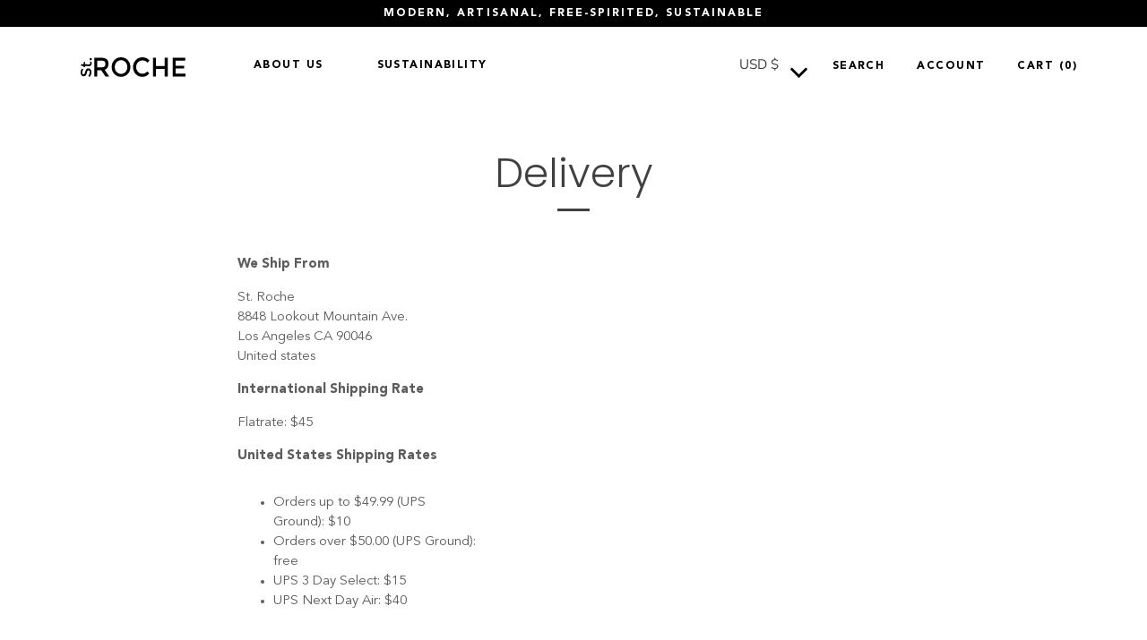

--- FILE ---
content_type: text/css
request_url: https://www.st-roche.com/cdn/shop/t/83/assets/custom_bundle.css?v=161151680836173271741710789269
body_size: 5531
content:
.slick-slider{position:relative;display:block;box-sizing:border-box;-webkit-user-select:none;-moz-user-select:none;-ms-user-select:none;user-select:none;-webkit-touch-callout:none;-khtml-user-select:none;-ms-touch-action:pan-y;touch-action:pan-y;-webkit-tap-highlight-color:transparent}.slick-list{position:relative;display:block;overflow:hidden;margin:0;padding:0}.slick-list:focus{outline:none}.slick-list.dragging{cursor:pointer;cursor:hand}.slick-slider .slick-track,.slick-slider .slick-list{-webkit-transform:translate3d(0,0,0);-moz-transform:translate3d(0,0,0);-ms-transform:translate3d(0,0,0);-o-transform:translate3d(0,0,0);transform:translateZ(0)}.slick-track{position:relative;top:0;left:0;display:block;margin-left:auto;margin-right:auto}.slick-track:before,.slick-track:after{display:table;content:""}.slick-track:after{clear:both}.slick-loading .slick-track{visibility:hidden}.slick-slide{display:none;float:left;height:100%;min-height:1px}[dir=rtl] .slick-slide{float:right}.slick-slide img{display:block}.slick-slide.slick-loading img{display:none}.slick-slide.dragging img{pointer-events:none}.slick-initialized .slick-slide{display:block}.slick-loading .slick-slide{visibility:hidden}.slick-vertical .slick-slide{display:block;height:auto;border:1px solid transparent}.slick-arrow.slick-hidden{display:none}@font-face{font-family:Avenir;src:url(AvenirLTStd-Black.woff2) format("woff2"),url(AvenirLTStd-Black.woff) format("woff");font-weight:900;font-style:normal;font-display:swap}@font-face{font-family:Avenir;src:url(AvenirLTStd-Roman.woff2) format("woff2"),url(AvenirLTStd-Roman.woff) format("woff");font-weight:400;font-style:normal;font-display:swap}@font-face{font-family:Avenir;src:url(AvenirLTStd-Book.woff2) format("woff2"),url(AvenirLTStd-Book.woff) format("woff");font-weight:400;font-style:normal;font-display:swap}@font-face{font-family:Cormorant;src:url(Cormorant-BoldItalic.woff2) format("woff2"),url(Cormorant-BoldItalic.woff) format("woff");font-weight:700;font-style:italic;font-display:swap}@font-face{font-family:Cormorant;src:url(Cormorant-Italic.woff2) format("woff2"),url(Cormorant-Italic.woff) format("woff");font-weight:400;font-style:italic;font-display:swap}@font-face{font-family:Cormorant;src:url(Cormorant-Bold.woff2) format("woff2"),url(Cormorant-Bold.woff) format("woff");font-weight:700;font-style:normal;font-display:swap}@font-face{font-family:Cormorant;src:url(Cormorant-LightItalic.woff2) format("woff2"),url(Cormorant-LightItalic.woff) format("woff");font-weight:300;font-style:italic;font-display:swap}@font-face{font-family:Cormorant;src:url(Cormorant-Light.woff2) format("woff2"),url(Cormorant-Light.woff) format("woff");font-weight:300;font-style:normal;font-display:swap}@font-face{font-family:Cormorant;src:url(Cormorant-Medium.woff2) format("woff2"),url(Cormorant-Medium.woff) format("woff");font-weight:500;font-style:normal;font-display:swap}@font-face{font-family:Cormorant;src:url(Cormorant-MediumItalic.woff2) format("woff2"),url(Cormorant-MediumItalic.woff) format("woff");font-weight:500;font-style:italic;font-display:swap}@font-face{font-family:Cormorant;src:url(Cormorant-Regular.woff2) format("woff2"),url(Cormorant-Regular.woff) format("woff");font-weight:400;font-style:normal;font-display:swap}@font-face{font-family:Cormorant;src:url(Cormorant-SemiBoldItalic.woff2) format("woff2"),url(Cormorant-SemiBoldItalic.woff) format("woff");font-weight:600;font-style:italic;font-display:swap}@font-face{font-family:Cormorant;src:url(Cormorant-SemiBold.woff2) format("woff2"),url(Cormorant-SemiBold.woff) format("woff");font-weight:600;font-style:normal;font-display:swap}.visible-mobile{display:none!important}@media (max-width: 767px){.hidden-mobile{display:none!important}.visible-mobile{display:block!important}}.hidden,.is-hidden{display:none}body{font-family:Avenir,Helvetica,sans-serif}h1,h2,h3,h4,h5,h6,.overlay--alt{font-family:Cormorant,Times New Roman,serif}.overlay--alt p{font-family:Avenir,Helvetica,sans-serif}@media (min-width: 768px){.overlay--alt{padding-left:35px;padding-right:35px}}@media (max-width: 767px){.overlay--alt{padding:21px 20px;position:static}}.overlay--alt .overlay__content a:not(.overlay-type-ignore){font-size:13px}.overlay--alt.position--right .overlay__content{display:inline-block;padding:10.2vw 4.8vw 0 0}@media (max-width: 1200px){.overlay--alt.position--right .overlay__content{padding:10.2vw 0 0}}@media (max-width: 767px){.overlay--alt.position--right .overlay__content{padding:0;display:block;text-align:center}}.overlay--alt.position--right .overlay__content .line-1{font-family:Cormorant,Times New Roman,serif;font-weight:600;letter-spacing:.03em;margin-bottom:11px;text-align:left}@media (max-width: 767px){.overlay--alt.position--right .overlay__content .line-1{text-align:center}}.overlay--alt.position--right .overlay__content .line-2{font-family:Avenir,Helvetica,sans-serif;font-weight:900;text-align:left;letter-spacing:.09em}@media (max-width: 767px){.overlay--alt.position--right .overlay__content .line-2{text-align:center;max-width:100%}}.overlay--alt.position--right .overlay__content .feature-subheader{text-align:left;color:#000}@media (max-width: 767px){.overlay--alt.position--right .overlay__content .feature-subheader{text-align:center}}.footer-alt{padding:68px 30px 59px;border-top:1px solid #E0E0E0;color:#000}@media (max-width: 1023px){.footer-alt{padding:50px 30px 30px}}@media (max-width: 767px){.footer-alt{padding:23px 43px 59px}}.footer-alt a{color:#000}.footer-alt:not(.footer-alt__copyright) a{font-family:Avenir,Helvetica,sans-serif;font-size:13px;line-height:1.385;font-weight:400;letter-spacing:.105em}.footer-alt .footer-alt__title{font-weight:600;font-family:Cormorant,Times New Roman,serif;font-size:14px;line-height:1.572;letter-spacing:.13em;text-transform:uppercase;margin-bottom:13px;text-align:left;color:#000}@media (max-width: 767px){.footer-alt .footer-alt__title{letter-spacing:.08em;margin-bottom:10px}}.footer-alt .footer-alt__inner{max-width:1114px;margin:auto;display:-webkit-box;display:-webkit-flex;display:-ms-flexbox;display:flex;padding-bottom:58px;-webkit-flex-wrap:wrap;-ms-flex-wrap:wrap;flex-wrap:wrap}@media (max-width: 1023px){.footer-alt .footer-alt__inner{padding-bottom:25px}}@media (max-width: 767px){.footer-alt .footer-alt__inner{padding-bottom:64px}}.footer-alt .footer-alt__newsletter{-webkit-box-flex:0;-webkit-flex:0 0 42.3%;-ms-flex:0 0 42.3%;flex:0 0 42.3%;max-width:42.3%;padding-right:25px}@media (max-width: 767px){.footer-alt .footer-alt__newsletter{-webkit-box-flex:0;-webkit-flex:0 0 100%;-ms-flex:0 0 100%;flex:0 0 100%;max-width:100%;margin-bottom:25px;padding-right:0}}.footer-alt .footer-alt__navs{-webkit-box-flex:0;-webkit-flex:0 0 34.6%;-ms-flex:0 0 34.6%;flex:0 0 34.6%;max-width:34.6%;padding-right:25px}@media (max-width: 767px){.footer-alt .footer-alt__navs{-webkit-box-flex:0;-webkit-flex:0 0 100%;-ms-flex:0 0 100%;flex:0 0 100%;max-width:100%;padding-right:0}}.footer-alt .footer-alt__navs ul{list-style-type:none;padding:0;margin:0}.footer-alt .footer-alt__navs a{-webkit-transition:opacity .3s;transition:opacity .3s}.footer-alt .footer-alt__navs a:hover{opacity:.75}.footer-alt .footer-alt__navs-inner{display:-webkit-box;display:-webkit-flex;display:-ms-flexbox;display:flex;-webkit-flex-wrap:wrap;-ms-flex-wrap:wrap;flex-wrap:wrap}@media (max-width: 767px){.footer-alt .footer-alt__navs-inner{margin-bottom:30px}}.footer-alt .footer-alt__navs-inner ul{min-width:128px}.footer-alt .footer-alt__navs-inner li{margin-bottom:10px}.footer-alt .footer-alt__navs-inner a{text-transform:capitalize}@media (max-width: 767px){.footer-alt .footer-alt__navs-inner a{font-size:11px}}.footer-alt .footer-alt__contact{-webkit-box-flex:1;-webkit-flex:1;-ms-flex:1;flex:1}.footer-alt .footer-alt__contact a{-webkit-transition:opacity .3s;transition:opacity .3s}.footer-alt .footer-alt__contact a:hover{opacity:.75}.footer-alt .footer-alt__copyright{text-align:center;font-family:Cormorant,Times New Roman,serif;font-size:14px;line-height:1.21;letter-spacing:.115em;font-weight:600}@media (max-width: 767px){.footer-alt .footer-alt__copyright{font-size:12px}}.footer-alt .footer-alt__copyright a{padding-left:35px;position:relative;-webkit-transition:opacity .3s;transition:opacity .3s;font-family:Cormorant,Times New Roman,serif;font-weight:600}.footer-alt .footer-alt__copyright a:hover{opacity:.75}@media (max-width: 767px){.footer-alt .footer-alt__copyright a{padding:0;display:block;font-size:11px}}.footer-alt .footer-alt__copyright a:after{content:"";position:absolute;top:50%;left:16px;width:1px;height:12px;-webkit-transform:translateY(-50%);transform:translateY(-50%);background-color:#000}@media (max-width: 767px){.footer-alt .footer-alt__copyright a:after{display:none}}@media (max-width: 767px){.footer-alt .footer-alt__copyright a:nth-child(1){margin-top:7px}}.footer-alt .footer-alt__title--signup{margin-bottom:8px;max-width:307px}@media (max-width: 767px){.container-mobile{padding:2px 0 0}}@media (max-width: 767px){.image-overlay__image{height:auto!important}}.image-overlay.image-overlay--dark{color:#000}.section-measurements{padding:86px 0 108px;color:#000;font-family:Avenir,Helvetica,sans-serif;font-size:13px;line-height:1.54em;font-weight:300;letter-spacing:.055em}@media (max-width: 767px){.section-measurements{padding:28px 0}}.section-measurements strong{font-weight:900}.section-measurements h2{font-size:18px;line-height:1.5em;font-family:Avenir,Helvetica,sans-serif;font-weight:400;letter-spacing:.055em;margin:85px 0 45px}@media (max-width: 767px){.section-measurements h2{margin:65px 0 46px}}.section-measurements table+h2{margin-top:75px}@media (max-width: 767px){.section-measurements table+h2{margin-top:41px}}.section-measurements table{font-size:12px;font-family:Avenir,Helvetica,sans-serif;font-weight:400;line-height:1.01em;border-collapse:collapse;width:100%}.section-measurements table th,.section-measurements table td{border:1px solid #000}.section-measurements table td{padding:12px}@media (max-width: 767px){.section-measurements table td{padding:12px 2.5%}}@media (max-width: 480px){.section-measurements table td{padding:12px .7%}}.section-measurements table td:not(:nth-child(1)){text-align:center}.section-measurements table td:nth-child(1){width:32%}.section-measurements .section-measurements__title{font-size:40px;line-height:1;font-weight:600;font-family:Cormorant,Times New Roman,serif;letter-spacing:.03em;margin-bottom:37px}@media (max-width: 767px){.section-measurements .section-measurements__title{font-size:30px}}.section-measurements .section-measurements__head{padding:0 15px;max-width:600px;margin:auto}.section-measurements .section-measurements__body{padding:0 15px;max-width:547px;margin:auto}@media (max-width: 767px){.section-measurements .section-measurements__body{padding:0 6px}}.hero-details{position:relative}.hero-details .hero-details__image{padding-top:27.97%;background-size:cover;background-position:center}@media (max-width: 767px){.hero-details .hero-details__image{padding-top:52.77%}}.hero-details .hero-details__content{position:absolute;left:0;z-index:10;display:block;width:100%;padding:0 122px}@media (max-width: 1023px){.hero-details .hero-details__content{padding:0 30px}}@media (max-width: 767px){.hero-details .hero-details__content{top:50%;-webkit-transform:translateY(-50%);transform:translateY(-50%)}}.hero-details .hero-details__title{font-family:Cormorant,Times New Roman,serif;font-weight:700;font-size:48px;letter-spacing:.03em;color:#fff;text-transform:capitalize;text-align:inherit}@media (max-width: 767px){.hero-details .hero-details__title{margin-top:9px;font-weight:600;font-size:30px;text-align:center}}.hero-details .hero-details__content--vertical-top{top:64px}@media (max-width: 767px){.hero-details .hero-details__content--vertical-top{top:30px}}.hero-details .hero-details__content--vertical-middle{top:50%;-webkit-transform:translateY(-50%);transform:translateY(-50%)}.hero-details .hero-details__content--vertical-bottom{bottom:64px}@media (max-width: 767px){.hero-details .hero-details__content--vertical-bottom{bottom:30px}}.hero-details .hero-details__content--horizontal-left{text-align:left}.hero-details .hero-details__content--horizontal-center{text-align:center}.hero-details .hero-details__content--horizontal-right{text-align:right}@media (min-width: 768px){.hero-details .desktop-hidden{display:none}}@media (max-width: 767px){.hero-details .mobile-hidden{display:none}}.section-text{padding:41px 0}@media (max-width: 767px){.section-text{padding:43px 0 13px}}.section-text .section-text__shell{max-width:1060px;padding:0 36px;margin:0 auto}.section-text .section-text__content{padding:30px 50px 66px;border-bottom:1px solid #E0E0E0;font-family:Cormorant,Times New Roman,serif;font-weight:400;font-size:30px;line-height:1.37;letter-spacing:.145em;color:#000;text-align:center}@media (max-width: 767px){.section-text .section-text__content{padding:0 15px 46px;font-size:18px;line-height:1.17}}.section-text .section-text__content p{margin:0}.section-text .section-text__content strong{font-weight:600}.section-text .section-text__content a{text-decoration:underline;-webkit-transition:color .4s;transition:color .4s}.section-text .section-text__content a:hover{color:#ef9a9a}.section-image{position:relative;max-width:1217px;margin:72px auto}@media (max-width: 767px){.section-image{margin:47px auto}}.section-image .section-image__image{padding-top:39.37%;background-size:cover;background-position:center}@media (max-width: 767px){.section-image .section-image__image{padding-top:60.17%}}.section-image .section-image__content{position:absolute;left:0;z-index:10;display:block;width:100%;padding:0 122px}.section-image .section-image__title{font-family:Cormorant,Times New Roman,serif;font-weight:700;font-size:48px;letter-spacing:.03em;color:#fff;text-transform:capitalize;text-align:inherit}.section-image .section-image__content--vertical-top{top:64px}.section-image .section-image__content--vertical-middle{top:50%;-webkit-transform:translateY(-50%);transform:translateY(-50%)}.section-image .section-image__content--vertical-bottom{bottom:64px}.section-image .section-image__content--horizontal-left{text-align:left}.section-image .section-image__content--horizontal-center{text-align:center}.section-image .section-image__content--horizontal-right{text-align:right}@media (min-width: 768px){.section-image .desktop-hidden{display:none}}@media (max-width: 767px){.section-image .mobile-hidden{display:none}}.section-slider{position:relative;padding:17px 0}.section-slider:after{content:"";position:absolute;bottom:0;left:50%;width:90%;height:1px;background-color:#e0e0e0;-webkit-transform:translateX(-50%);transform:translate(-50%)}.section-slider .section-slider__shell{max-width:1138px;padding-left:28px;padding-right:28px;margin:0 auto}.section-slider .slider__slide .slider__slide-inner{display:-webkit-box;display:-webkit-flex;display:-ms-flexbox;display:flex;-webkit-box-align:center;-webkit-align-items:center;-ms-flex-align:center;align-items:center;margin:0 -26px}@media (max-width: 767px){.section-slider .slider__slide .slider__slide-inner{display:block;margin:0}}.section-slider .slider__slide .slider__slide-inner>*{padding:0 26px}@media (max-width: 767px){.section-slider .slider__slide .slider__slide-inner>*{padding:0}}.section-slider .slider__slide .slider__slide-inner--reverse{-webkit-box-orient:horizontal;-webkit-box-direction:reverse;-webkit-flex-direction:row-reverse;-ms-flex-direction:row-reverse;flex-direction:row-reverse}.section-slider .slider__slide .slider__slide-image{-webkit-box-flex:1;-webkit-flex:1 0;-ms-flex:1 0;flex:1 0}@media (max-width: 767px){.section-slider .slider__slide .slider__slide-image{margin-bottom:38px}}.section-slider .slider__slide .slider__slide-image img{display:block;width:100%;height:auto;margin:0}.section-slider .slider__slide .slider__slide-content{-webkit-box-flex:0;-webkit-flex:0 0 566px;-ms-flex:0 0 566px;flex:0 0 566px;max-width:566px}@media (max-width: 1023px){.section-slider .slider__slide .slider__slide-content{-webkit-box-flex:0;-webkit-flex:0 0 420px;-ms-flex:0 0 420px;flex:0 0 420px;max-width:420px}}@media (max-width: 767px){.section-slider .slider__slide .slider__slide-content{max-width:100%;text-align:center}}.section-slider .slider__slide .slider__slide-content .slider__slide-title{margin-bottom:37px;font-family:Cormorant,Times New Roman,serif;font-weight:700;font-size:48px;letter-spacing:.03em;color:#000;text-align:left;text-transform:capitalize}@media (max-width: 767px){.section-slider .slider__slide .slider__slide-content .slider__slide-title{margin-bottom:25px;font-weight:800;font-size:30px;text-align:center}}.section-slider .slider__slide .slider__slide-content .slider__slide-entry{margin-bottom:106px;font-family:Avenir,Helvetica,sans-serif;font-weight:300;font-size:13px;letter-spacing:.045em;line-height:1.55;color:#000}@media (max-width: 1023px){.section-slider .slider__slide .slider__slide-content .slider__slide-entry{margin-bottom:50px}}@media (max-width: 767px){.section-slider .slider__slide .slider__slide-content .slider__slide-entry{margin-bottom:17px;line-height:1.54}}.section-slider .slider__slide .slider__slide-content-inner{max-width:450px;margin-top:120px}@media (max-width: 1023px){.section-slider .slider__slide .slider__slide-content-inner{margin-top:0}}.section-slider .slider__slide .slider__slide-link{font-family:Avenir,Helvetica,sans-serif;font-weight:700;font-size:11px;letter-spacing:.09em;color:#000;text-transform:uppercase;-webkit-transition:color .4s;transition:color .4s;display:-webkit-box;display:-webkit-flex;display:-ms-flexbox;display:flex;-webkit-box-align:center;-webkit-align-items:center;-ms-flex-align:center;align-items:center}.section-slider .slider__slide .slider__slide-link:hover{color:#ef9a9a}.section-slider .slider__slide .slider__slide-link svg{display:inline-block;width:56px;height:8px;margin-left:16px}.section-slider .slick-dots{position:relative;bottom:0;left:0;right:0;margin:22px 0 9px}@media (max-width: 1023px){.section-slider .slick-dots{margin:50px 0 30px}}@media (max-width: 767px){.section-slider .slick-dots{margin:25px 0 4px}}.section-slider .slick-dots li{margin:0 5px}.section-slider .slick-dots button{width:9px;height:9px;border-radius:50%;background-color:#c4c4c4;-webkit-transition:border-color .4s,background .4s,-webkit-box-shadow .4s;transition:border-color .4s,background .4s,-webkit-box-shadow .4s;transition:border-color .4s,background .4s,box-shadow .4s;transition:border-color .4s,background .4s,box-shadow .4s,-webkit-box-shadow .4s}@media (max-width: 767px){.section-slider .slick-dots button{width:7px;height:7px}}.section-slider .slick-dots button:hover,.section-slider .slick-dots .slick-active button{border-color:#000!important;background-color:#000!important;-webkit-box-shadow:0 0 0 1.5px #000!important;box-shadow:0 0 0 1.5px #000!important}@media (max-width: 767px){.section-slider .slick-dots button:hover,.section-slider .slick-dots .slick-active button{-webkit-box-shadow:0 0 0 1px #000!important;box-shadow:0 0 0 1px #000!important}}.modal-active[data-modal-id=page-menu] .site-control--alt{color:#000!important;background-color:#fff!important}.modal-active[data-modal-id=page-menu] .site-control--alt .site-control__inner svg{color:#000!important}.modal-active[data-modal-id=page-menu] .site-control--alt .site-control__inner .menu .icon-menu .icon-menu__bar{background:#000!important}.modal-active[data-modal-id=page-menu] .site-control--alt .site-control__inner .menu .icon-menu .icon-menu__bar-3{top:22px}.modal-active[data-modal-id=page-menu] .site-control--alt .nav-right-side,.modal-active[data-modal-id=page-menu] .site-control--alt .nav-search,.modal-active[data-modal-id=page-menu] .site-control--alt .logo{opacity:0;pointer-events:none}.modal-active[data-modal-id=page-menu] .site-control--alt .menu{left:14px;top:39px}.modal-active[data-modal-id=page-menu] .nav-ctas{display:none}#site-control.site-control--alt .cc-announcement{-webkit-transition:max-height .3s;transition:max-height .3s}.nav-mega-open .site-control--alt.nav-inline-desktop,.site-control--alt.nav-inline-desktop:hover{background-color:#fff!important}.site-control--alt.nav-inline-desktop:hover,.site-control--alt.site-control--active{background-color:#fff!important;color:#000!important}.site-control--alt.nav-inline-desktop:hover .site-control__inner a,.site-control--alt.nav-inline-desktop:hover .site-control__inner svg,.site-control--alt.nav-inline-desktop:hover .site-control__search span,.site-control--alt.site-control--active .site-control__inner a,.site-control--alt.site-control--active .site-control__inner svg,.site-control--alt.site-control--active .site-control__search span{color:#000!important}.site-control--alt.nav-inline-desktop:hover .site-control__inner .menu .icon-menu .icon-menu__bar,.site-control--alt.site-control--active .site-control__inner .menu .icon-menu .icon-menu__bar{background:#000!important}.site-control--alt .nav-right-side,.site-control--alt .logo{-webkit-transition:opacity .3s;transition:opacity .3s}@media (max-width: 767px){.site-control--alt .site-control__icon-mobile.nav-search{position:absolute;right:10px;top:50%;-webkit-transform:translateY(-50%);transform:translateY(-50%);margin:0}}@media (max-width: 767px){.site-control--alt .site-control__icon-mobile.nav-search span{display:none}}.site-control--alt .site-control__icon-mobile.nav-search svg{display:none}@media (max-width: 767px){.site-control--alt .site-control__icon-mobile.nav-search svg{display:block}}.site-control--alt .nav-right-side a{-webkit-transition:opacity .3s;transition:opacity .3s}.site-control--alt .nav-right-side a:hover{opacity:.75}.site-control--alt .site-control__search--icon{padding:0 16px;right:auto;left:auto;margin:0;font-size:12px;line-height:1;font-weight:900;text-transform:uppercase;letter-spacing:.12em}@media (max-width: 1100px){.site-control--alt .site-control__search--icon{position:absolute;right:0;top:50%;-webkit-transform:translateY(-50%);transform:translateY(-50%);margin:0}}@media (max-width: 767px){.site-control--alt .site-control__search--icon{padding-right:11px;padding-left:0}}@media (max-width: 1100px){.site-control--alt .site-control__search--icon span:not(.site-control__search-icon):not(.js-cart-count-mobile){display:none}}@media (min-width: 768px){.site-control--alt .cart.nav-search{margin:0}}.site-control--alt .tier-appeared{display:none}.site-control--alt .site-control__inline-links--left{width:100%;padding-left:13px}.site-control--alt.nav-inline-desktop .site-control__inner{padding-left:90px;padding-right:62px}@media (max-width: 1100px){.site-control--alt.nav-inline-desktop .site-control__inner{padding:10px 40px;min-height:43px}}.site-control--alt.nav-inline-desktop .site-control__inner .site-control__icon-mobile.nav-search{font-size:12px;line-height:1;font-weight:900;text-transform:uppercase;letter-spacing:.12em;padding:0 16px}@media (max-width: 1100px){.site-control--alt.nav-inline-desktop .site-control__inner .site-control__icon-mobile.nav-search{position:absolute;right:40px;top:calc(50% + 3px);-webkit-transform:translateY(-50%);transform:translateY(-50%);margin:0;height:16px;padding:0}}@media (max-width: 1100px){.site-control--alt.nav-inline-desktop .site-control__inner .site-control__icon-mobile.nav-search span{display:none}}.site-control--alt.nav-inline-desktop .site-control__inner .site-control__icon-mobile.nav-search svg{display:none}@media (max-width: 1100px){.site-control--alt.nav-inline-desktop .site-control__inner .site-control__icon-mobile.nav-search svg{display:block}}.site-control--alt.nav-inline-desktop .site-control__inner .logo{left:0!important;width:auto!important;-webkit-transition:opacity .3s;transition:opacity .3s}.site-control--alt.nav-inline-desktop .site-control__inner .logo:hover{opacity:.75}.site-control--alt.nav-inline-desktop .site-control__inner .nav-search{right:0}@media (max-width: 1100px){.site-control--alt.nav-inline-desktop .site-control__inner .nav-search svg{width:16px;height:16px}}.site-control--alt.nav-inline-desktop .site-control__inner .site-control__search-icon{height:16px}.site-control--alt.nav-inline-desktop .site-control__inner .site-control__search--icon svg{width:16px;height:16px;margin:0}.site-control--alt.nav-inline-desktop .site-control__inner .nav-account{padding-right:0;font-family:Avenir,Helvetica,sans-serif}@media (max-width: 1100px){.site-control--alt.nav-inline-desktop .site-control__inner .nav-account{display:none}}.site-control--alt.nav-inline-desktop .site-control__inner .nav-right-side a:not(.site-control__search--icon):not(.site-control__icon-mobile){padding:0 16px;right:auto;left:auto;margin:0;font-size:12px;line-height:1;font-weight:900;text-transform:uppercase;letter-spacing:.12em}.site-control--alt.nav-inline-desktop .site-control__inner .site-control__logo{left:0!important;display:-webkit-box;display:-webkit-flex;display:-ms-flexbox;display:flex;width:auto!important}@media (max-width: 1100px){.site-control--alt.nav-inline-desktop .site-control__inner .site-control__logo{-webkit-box-pack:center;-webkit-justify-content:center;-ms-flex-pack:center;justify-content:center}}@media (max-width: 1100px){.site-control--alt.nav-inline-desktop .site-control__inner .site-control__logo svg{width:85px}}.site-control--alt.nav-inline-desktop .site-control__inner .nav-row .tier-1{display:-webkit-box;display:-webkit-flex;display:-ms-flexbox;display:flex;padding-left:35px}.site-control--alt.nav-inline-desktop .site-control__inner .nav-row .tier-1 ul>li>a:after{width:100%}.site-control--alt.nav-inline-desktop .site-control__inner .nav-row .tier-1 .dropdown .nav-columns{display:-webkit-box;display:-webkit-flex;display:-ms-flexbox;display:flex;-webkit-flex-wrap:wrap;-ms-flex-wrap:wrap;flex-wrap:wrap;padding:0}.site-control--alt.nav-inline-desktop .site-control__inner .nav-row .tier-1 .dropdown .nav-columns li{padding:0 14px 0 0;min-width:0;-webkit-box-flex:0;-webkit-flex:0 1 auto;-ms-flex:0 1 auto;flex:0 1 auto}.site-control--alt.nav-inline-desktop .site-control__inner .nav-row .tier-1 .dropdown .nav-columns ul>li>a{display:inline-block;font-weight:500}.site-control--alt.nav-inline-desktop .site-control__inner .nav-row .tier-1 .dropdown .nav-columns ul>li>a:after{width:100%}.site-control--alt.nav-inline-desktop .site-control__inner .nav-row .tier-1 ul>li{padding:0 28px}.site-control--alt.nav-inline-desktop .site-control__inner .nav-row .tier-1 ul>li>a:not(.dropdown__collections-item){padding:10px 0}.site-control--alt.nav-inline-desktop .site-control__inner .nav-row .tier-1 a{text-transform:uppercase;font-size:12px;line-height:1;letter-spacing:.12em;font-weight:900;font-family:Avenir,Helvetica,sans-serif}.site-control--alt.nav-inline-desktop .site-control__inner .nav-row .tier-1 a.dropdown__collections-item{padding-top:68%;width:100%}.site-control--alt.nav-inline-desktop .site-control__inner .contains-children.contains-children--alt{position:static}.site-control--alt.nav-inline-desktop .site-control__inner .contains-children.contains-children--alt .nav-rows{width:100%;max-width:100%;left:0;position:static}.site-control--alt.nav-inline-desktop .site-control__inner .contains-children.contains-children--alt .nav-rows:before{content:"";position:absolute;left:0;bottom:100%;width:100%;height:5px;background-color:red}.site-control--alt .site-control__search-icon{display:none}.site-control--alt .site-control__search-icon .site-control__search-text{font-size:13px;letter-spacing:.125em;-webkit-transition:color .3s;transition:color .3s}@media (max-width: 767px){.site-control--alt .site-control__search-icon .site-control__search-text{margin-left:4px}}@media (max-width: 1100px){.site-control--alt .site-control__search-icon{display:block}}.site-control--alt .menu{left:7px}.site-control--alt .menu .icon-menu .icon-menu__bar-1{top:5px}.site-control--alt .menu .icon-menu .icon-menu__bar-2{top:12px}.site-control--alt .menu .icon-menu .icon-menu__bar-3{top:19px}.site-control--alt .site-control__search{height:auto;width:auto}.dropdown{position:absolute;top:100%;left:0;width:100%;background-color:#fff;display:none;padding:35px 0}.dropdown:before{content:"";position:absolute;left:0;bottom:100%;height:28px;width:100%}.dropdown:hover{display:block}.dropdown .dropdown__collections-title{font-family:Cormorant,Times New Roman,serif;font-size:30px;line-height:1;letter-spacing:.03em;font-weight:600;text-transform:capitalize;margin-bottom:20px}.dropdown .dropdown__inner{display:-webkit-box;display:-webkit-flex;display:-ms-flexbox;display:flex;-webkit-box-pack:justify;-webkit-justify-content:space-between;-ms-flex-pack:justify;justify-content:space-between;padding-left:105px;padding-right:50px}.dropdown .dropdown__collections{-webkit-box-flex:1;-webkit-flex:1;-ms-flex:1;flex:1;display:-webkit-box;display:-webkit-flex;display:-ms-flexbox;display:flex;-webkit-box-align:start;-webkit-align-items:flex-start;-ms-flex-align:start;align-items:flex-start;-webkit-box-flex:0;-webkit-flex:0 0 68.4%;-ms-flex:0 0 68.4%;flex:0 0 68.4%;max-width:68.4%}.dropdown .dropdown__collections-item{background-size:cover;background-repeat:no-repeat;background-position:center center;-webkit-transition:-webkit-transform .3s;transition:-webkit-transform .3s;transition:transform .3s;transition:transform .3s,-webkit-transform .3s}.dropdown .dropdown__collections-wrapper{-webkit-box-flex:0;-webkit-flex:0 0 calc(50% - 10px);-ms-flex:0 0 calc(50% - 10px);flex:0 0 calc(50% - 10px);max-width:calc(50% - 10px);margin-right:20px;position:relative;overflow:hidden}.dropdown .dropdown__collections-wrapper:hover .dropdown__collections-item{-webkit-transform:scale(1.07);transform:scale(1.07)}.dropdown .dropdown__collections-content{position:absolute;left:50%;top:calc(50% + 17px);-webkit-transform:translate(-50%,-50%);transform:translate(-50%,-50%);width:100%;pointer-events:none}.dropdown .dropdown__navs{padding-top:21px;-webkit-box-flex:1;-webkit-flex:1;-ms-flex:1;flex:1}.contains-children:hover .dropdown{display:block}.dropdown-collections{display:-webkit-box;display:-webkit-flex;display:-ms-flexbox;display:flex;-webkit-box-align:start;-webkit-align-items:flex-start;-ms-flex-align:start;align-items:flex-start;-webkit-flex-wrap:wrap;-ms-flex-wrap:wrap;flex-wrap:wrap;display:block!important}.dropdown-collections .dropdown-collections__item{position:absolute;left:0;top:0;width:100%;height:100%;background-size:cover;background-repeat:no-repeat;background-position:center center;-webkit-transition:-webkit-transform .3s;transition:-webkit-transform .3s;transition:transform .3s;transition:transform .3s,-webkit-transform .3s}.dropdown-collections .dropdown-collections__wrapper{-webkit-box-flex:1;-webkit-flex:1;-ms-flex:1;flex:1;max-width:100%;margin-bottom:20px;position:relative;overflow:hidden;padding-top:67%}.dropdown-collections .dropdown-collections__wrapper:hover .dropdown-collections__item{-webkit-transform:scale(1.07);transform:scale(1.07)}.dropdown-collections .dropdown-collections__content{position:absolute;left:50%;top:calc(50% + 17px);-webkit-transform:translate(-50%,-50%);transform:translate(-50%,-50%);width:100%;pointer-events:none;text-align:center}.dropdown-collections .dropdown-collections__title{font-family:Cormorant,Times New Roman,serif;font-size:30px;line-height:1;letter-spacing:.03em;font-weight:600;text-transform:capitalize;margin-bottom:20px}.cc-accordion-item .cc-accordion-item__title{font-size:17px;font-weight:600;letter-spacing:.125em;font-family:Cormorant,Times New Roman,serif;color:#000}.btn--link{border:none;padding:10px 0;position:relative;color:#000;font-family:Avenir,Helvetica,sans-serif;font-weight:900;font-size:13px;line-height:1.3;text-transform:uppercase;letter-spacing:.09em;background-color:transparent}.btn--link:after{content:"";position:absolute;left:0;bottom:-1px;width:100%;height:1px;background-color:currentColor}button.btn--link:not(.hover-grow):not(.no-hover):not(input.textbutton[type=submit]):not(button.textbutton):not([disabled=disabled]):not(.custom-dot):hover{background-color:transparent;color:#000}.btn--white{color:#fff}.btn-alt{color:#fff;background-color:#000;border:1px solid #000;font-size:12px;line-height:1.5;letter-spacing:.06em;font-weight:900;font-family:Avenir,Helvetica,sans-serif;text-align:center;display:inline-block;text-transform:uppercase;-webkit-transition:color .3s,background-color .3s;transition:color .3s,background-color .3s;padding:8px 15px}.btn-alt:hover{color:#000;background-color:#fff}.btn-alt--full{width:100%}button.btn-alt--white:not(.hover-grow):not(.no-hover):not(input.textbutton[type=submit]):not(button.textbutton):not([disabled=disabled]):not(.custom-dot){color:#000;background-color:#fff}button.btn-alt--white:not(.hover-grow):not(.no-hover):not(input.textbutton[type=submit]):not(button.textbutton):not([disabled=disabled]):not(.custom-dot):hover{color:#fff;background-color:#000}.button--filter{font-size:14px!important;line-height:1.36;font-weight:500;letter-spacing:.085em;background-color:#000;padding:15px 30px}.footer-button-xs button.button--filter{height:auto}.cc-announcement--alt{font-family:Avenir,Helvetica,sans-serif;font-weight:900;text-transform:uppercase;line-height:1.37em;letter-spacing:.17em;font-size:10px!important;background-color:#000}.cc-announcement--alt .cc-announcement__inner{padding:6px 15px}@media (max-width: 767px){.cc-announcement--alt{font-size:8px!important}}.nav-white{color:#000;background-color:#fff}.nav-white .site-control__inner a,.nav-white .site-control__inner svg,.nav-white .site-control__search span{color:#000!important}.nav-white .site-control__inner .menu .icon-menu .icon-menu__bar{background:#000!important}#page-menu{background:#fff!important;color:#000!important}#page-menu a .arr{top:50%;margin-left:5px}#page-menu a .arr:not(.arr--small){height:23px;width:23px}#page-menu .nav-footer-links .nav-footer-links__link{border-top:2px solid #CECCCB;border-bottom:2px solid #CECCCB}#page-menu .main-nav{margin:36px 0 95px}#page-menu .main-nav.nav-body.growth-area{padding:0}#page-menu .main-nav li{margin-bottom:4px}#page-menu .main-nav li li a:not(.dropdown-collections__item),#page-menu .main-nav a:not(.dropdown-collections__item){font-size:14px;font-family:Avenir,Helvetica,sans-serif;font-weight:900;letter-spacing:.125em;text-transform:uppercase;color:#000}#page-menu .dropdown-collections__item{position:absolute}.signup-form{position:relative;max-width:307px}@media (max-width: 767px){.signup-form{max-width:100%}}.signup-form p{margin:0}.signup-form .signup-form__button{background-color:transparent;position:absolute;right:0;top:50%;-webkit-transform:translateY(-50%);transform:translateY(-50%);padding:0;border:none;display:none}@media (max-width: 1023px){.signup-form .signup-form__button{display:block;margin-top:-6px;margin-right:-2px}}.signup-form .signup-form__button svg{color:#000;width:19px}.signup-form .signup-form__email{border:none;border-bottom:2px solid #000;font-size:12px;line-height:1;letter-spacing:.095em;font-family:Avenir,Helvetica,sans-serif;padding:0 0 9px;min-height:0;color:#000}.signup-form .signup-form__email::-webkit-input-placeholder{color:#000}.signup-form .signup-form__email::-moz-placeholder{color:#000}.signup-form .signup-form__email:-ms-input-placeholder{color:#000}.signup-form .signup-form__email::-ms-input-placeholder{color:#000}.signup-form .signup-form__email::placeholder{color:#000}@media (max-width: 767px){.signup-form .signup-form__email{border-bottom:1px solid #000;width:100%}}.social-icons--small{margin-top:21px}@media (max-width: 767px){.social-icons--small{margin:19px 0 18px 4px}}.social-icons--small li{margin-left:3px}@media (max-width: 767px){.social-icons--small li{margin-left:0}}.social-icons--small svg{width:18px;height:18px}@media (max-width: 767px){.social-icons--small svg{width:12px;height:12px}}.product-block .title{text-transform:uppercase}.product-block .price,.product-block .title,.product-block .product-block__color{text-align:center}.product-block .product-block__color{font-size:11px;font-weight:500;text-transform:uppercase;color:#969696;letter-spacing:.125em;display:block}.product-block .product-block__color--lowercase{text-transform:capitalize}@media (max-width: 767px){.section-gallery .cc-gallery .gallery__item .overlay__content.has-button .line-1{margin-bottom:0}}.section-gallery .cc-gallery .gallery__item .overlay__content.has-button .line-3{bottom:44px;opacity:1}@media (max-width: 767px){.section-gallery .cc-gallery .gallery__item .overlay__content.has-button .line-3{margin-top:15px;margin-bottom:44px}}@media (max-width: 767px){.section-gallery .cc-gallery .gallery__item .overlay__content.has-button .overlay-type{padding:70px 42px}}@media (max-width: 767px){.image-with-text-overlay--alt .wide-container{padding-left:14px;padding-right:14px;padding-bottom:39px}}@media (max-width: 767px){.wide-container--mobile-no-spacing{padding-left:0;padding-right:0}}@media (min-width: 768px){#section-id-template--15417066979553__1636057460dc23232b .rimage-outer-wrapper.rimage-background{background-position:center center}}.collection-header .feature-header{font-family:Cormorant,Times New Roman,serif;font-size:48px;letter-spacing:.03em;font-weight:600}.collection-header .feature-header:after{display:none}.collection-header .line-2{font-size:13px;font-family:Avenir,Helvetica,sans-serif;font-weight:900;letter-spacing:.09em}.collection-header .overlay-type{padding:47px 20px}.template-collection .collection-header .overlay-type .central{padding:46px 0 111px}.template-collection .cc-product-filter{bottom:50px}body:not(.nav-opaque).showing-announcement #page-content .shopify-section:first-child .header-overlap-section .image-overlay .overlay__content{padding-top:0}.product-area .product-area__details .product-detail__form__options .selector-wrapper label{font-size:16px;font-weight:700;font-family:Cormorant,Times New Roman,serif;letter-spacing:.065em}.product-area .product-area__details__title{font-family:Cormorant,Times New Roman,serif;font-weight:600;font-size:30px;letter-spacing:.035em}.product-area .product-detail__form__action button{background-color:#000;font-size:18px!important;line-height:1.22;letter-spacing:.085em;font-weight:700;font-family:Cormorant,Times New Roman,serif;text-transform:capitalize;color:#fff}.cc-swatches label .cc-swatches__label.cc-swatches__label--clear{padding-left:0}.cc-swatches label,.cc-swatches label .cc-swatches__label{font-size:16px;font-weight:700;font-family:Cormorant,Times New Roman,serif;letter-spacing:.065em}.cc-tabs.cc-tabs--accordion-mode .cc-tabs__tab .cc-tabs__accordion__header{color:#000;font-size:18px;line-height:1.22em;font-weight:700;letter-spacing:.065em;font-family:Cormorant,Times New Roman,serif}.cc-tabs .cc-tabs__accordion__header{opacity:1}.social-links--black ul li svg{fill:#000!important;width:19px;height:19px}.social-links--black ul{margin:3px 0 0 -8px}.social-links--black li{margin:0 5px!important}.overlay-type .button.btn--link{color:#fff;font-size:13px;background-color:transparent;border:none}.products-cart{font-family:Avenir,Helvetica,sans-serif}.products-cart .products-cart__item{display:-webkit-box;display:-webkit-flex;display:-ms-flexbox;display:flex;padding:25px 18px}.products-cart .products-cart__item-image{margin:0;display:inline-block;max-width:36%;-webkit-box-flex:0;-webkit-flex:0 0 36%;-ms-flex:0 0 36%;flex:0 0 36%}.products-cart .products-cart__item-content{max-width:64%;-webkit-box-flex:0;-webkit-flex:0 0 64%;-ms-flex:0 0 64%;flex:0 0 64%;padding:2px 0 0 29px;display:-webkit-box;display:-webkit-flex;display:-ms-flexbox;display:flex;-webkit-box-pack:justify;-webkit-justify-content:space-between;-ms-flex-pack:justify;justify-content:space-between}.products-cart .products-cart__item-title{text-align:left;font-family:Avenir,Helvetica,sans-serif}.products-cart .products-cart__item-title a{color:#000;font-size:12px;line-height:1.166;font-weight:500;text-transform:uppercase;letter-spacing:.125em}.products-cart .products-cart__item-option--color{color:#969696;font-size:11px;line-height:1.36;font-weight:500;letter-spacing:.125em;margin:2px 0 6px}.products-cart .products-cart__item-option--size{color:#000;font-size:13px;font-weight:500;letter-spacing:.045em;text-transform:capitalize;margin:6px 0 9px}.products-cart .products-cart__item-price{font-size:11px;font-weight:500;letter-spacing:.125em;color:#000}.products-cart .products-cart__item-remove{font-weight:500;font-size:11px;letter-spacing:.045em;color:#828282;cursor:pointer}.mini-cart{width:100%;max-width:375px;position:fixed;right:0;top:0;background-color:#fff;-webkit-transition:opacity .3s,-webkit-transform .3s;transition:opacity .3s,-webkit-transform .3s;transition:transform .3s,opacity .3s;transition:transform .3s,opacity .3s,-webkit-transform .3s;opacity:0;pointer-events:none;-webkit-transform:translateX(100%);transform:translate(100%);height:100%;z-index:2}.mini-cart .mini-cart__title{text-transform:uppercase;font-size:16px;font-weight:600;line-height:1;letter-spacing:.105em}.mini-cart .mini-cart__head{padding:24px 0;border-bottom:1px solid #E1E1E1}.mini-cart .mini-cart__body{overflow:auto;height:calc(100% - 271px)}.mini-cart .mini-cart__footer{padding:15px 40px 38px;border-top:1px solid #BDBDBD;position:absolute;bottom:0;left:0;width:100%;background-color:#fff}.mini-cart .mini-cart__form button,.mini-cart .mini-cart__form a{width:100%}.mini-cart .mini-cart__btn+.mini-cart__btn{margin-top:13px}.mini-cart .mini-cart__row{display:-webkit-box;display:-webkit-flex;display:-ms-flexbox;display:flex;-webkit-box-pack:justify;-webkit-justify-content:space-between;-ms-flex-pack:justify;justify-content:space-between;margin-bottom:8px}.mini-cart .mini-cart__row--grey{color:#828282;font-size:12px;line-height:1;letter-spacing:.08em;font-weight:500;margin:-1px 0 19px}.mini-cart .mini-cart__subtotal{font-family:Cormorant,Times New Roman,serif;font-weight:600;font-size:14px;line-height:1;letter-spacing:.125em;text-transform:uppercase;color:#000}.mini-cart .mini-cart__total{font-weight:500;font-size:13px;line-height:1;letter-spacing:.125em;color:#000}.mini-cart .mini-cart__message{display:none;padding:18px 38px 0}.mini-cart .mini-cart__message.is-active{display:block}.mini-cart .mini-cart__message-content{font-size:12px;line-height:1;letter-spacing:.08em;font-weight:500;text-align:center;text-transform:capitalize;margin-bottom:32px}.mini-cart-wrapper{position:fixed;left:0;top:0;width:100%;height:100%;z-index:1000;pointer-events:auto;z-index:-1}.mini-cart-wrapper:before{content:"";position:absolute;z-index:1;left:0;top:0;width:100%;height:100%;opacity:0;-webkit-transition:opacity .3s;transition:opacity .3s;background-color:#0000004d;pointer-events:none}.mini-cart-wrapper.is-active{pointer-events:none;z-index:1000}.mini-cart-wrapper.is-active .mini-cart{-webkit-transform:translateX(0);transform:translate(0);opacity:1;pointer-events:auto}.mini-cart-wrapper.is-active:before{pointer-events:auto;opacity:1}.counter.counter--small{width:30px;height:30px;margin:8px 0 1px 4px}.counter.counter--small .counter__field{padding:5px;width:100%;height:100%;border:1px solid #BDBDBD;font-family:Avenir,Helvetica,sans-serif;font-weight:500;font-size:13px;letter-spacing:.045em;text-align:center;min-height:0;color:#000}
/*# sourceMappingURL=/cdn/shop/t/83/assets/custom_bundle.css.map?v=161151680836173271741710789269 */


--- FILE ---
content_type: text/javascript
request_url: https://www.st-roche.com/cdn/shop/t/83/assets/custom.js?v=128093619704368399901710789269
body_size: -382
content:
$(function(){disabledQuickBuy()}),$(document).on("click",".js-qck-add a",function(e){const $this=$(this)});function disabledQuickBuy(){$(".quickbuy-component").length>0&&$(".quickbuy-component").each(function(){this.querySelectorAll(".js-qck-add ul li a").forEach(e=>{var size=e.getAttribute("data-size-value"),variant=e.closest(".quickbuy-component").querySelector('.js-qck-select option[data-size="'+size+'"]');e.setAttribute("data-id",variant.value),e.href=e.href+"?variant="+variant.value,variant.getAttribute("disabled")&&e.classList.add("sold-out")})})}function quickAdd(productId){let formData={items:[{id:productId,quantity:1}]};fetch(window.Shopify.routes.root+"cart/add.js",{method:"POST",headers:{"Content-Type":"application/json"},body:JSON.stringify(formData)}).then(response=>response.json()).catch(error=>{console.error("Error:",error)})}
//# sourceMappingURL=/cdn/shop/t/83/assets/custom.js.map?v=128093619704368399901710789269
